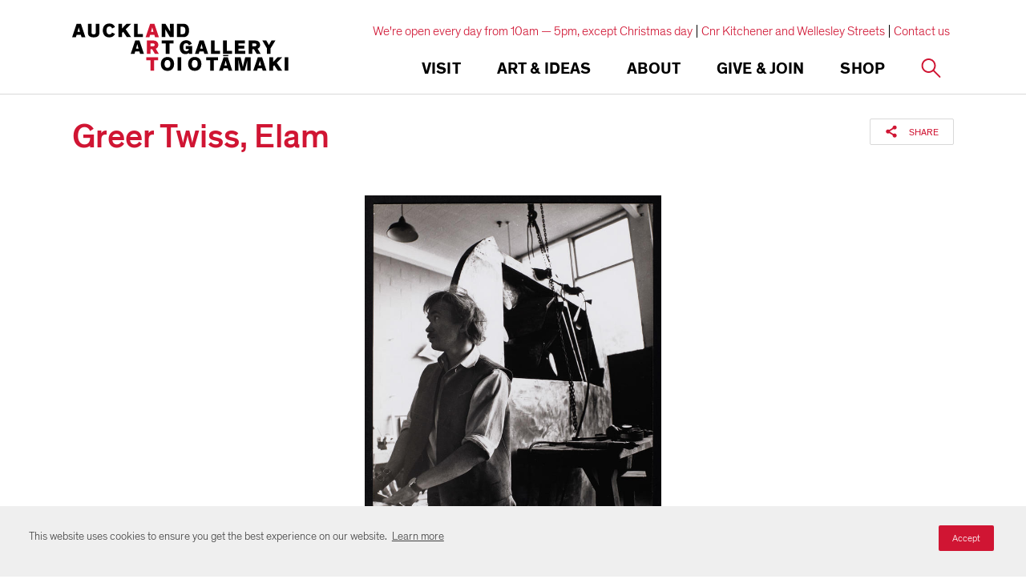

--- FILE ---
content_type: text/html; charset=utf-8
request_url: https://www.google.com/recaptcha/api2/anchor?ar=1&k=6Ldx4iAeAAAAAFEgcm095N58Fv30wW8etBf5MXfE&co=aHR0cHM6Ly93d3cuYXVja2xhbmRhcnRnYWxsZXJ5LmNvbTo0NDM.&hl=en&v=N67nZn4AqZkNcbeMu4prBgzg&size=invisible&anchor-ms=20000&execute-ms=30000&cb=h3m1wxqkmeue
body_size: 48661
content:
<!DOCTYPE HTML><html dir="ltr" lang="en"><head><meta http-equiv="Content-Type" content="text/html; charset=UTF-8">
<meta http-equiv="X-UA-Compatible" content="IE=edge">
<title>reCAPTCHA</title>
<style type="text/css">
/* cyrillic-ext */
@font-face {
  font-family: 'Roboto';
  font-style: normal;
  font-weight: 400;
  font-stretch: 100%;
  src: url(//fonts.gstatic.com/s/roboto/v48/KFO7CnqEu92Fr1ME7kSn66aGLdTylUAMa3GUBHMdazTgWw.woff2) format('woff2');
  unicode-range: U+0460-052F, U+1C80-1C8A, U+20B4, U+2DE0-2DFF, U+A640-A69F, U+FE2E-FE2F;
}
/* cyrillic */
@font-face {
  font-family: 'Roboto';
  font-style: normal;
  font-weight: 400;
  font-stretch: 100%;
  src: url(//fonts.gstatic.com/s/roboto/v48/KFO7CnqEu92Fr1ME7kSn66aGLdTylUAMa3iUBHMdazTgWw.woff2) format('woff2');
  unicode-range: U+0301, U+0400-045F, U+0490-0491, U+04B0-04B1, U+2116;
}
/* greek-ext */
@font-face {
  font-family: 'Roboto';
  font-style: normal;
  font-weight: 400;
  font-stretch: 100%;
  src: url(//fonts.gstatic.com/s/roboto/v48/KFO7CnqEu92Fr1ME7kSn66aGLdTylUAMa3CUBHMdazTgWw.woff2) format('woff2');
  unicode-range: U+1F00-1FFF;
}
/* greek */
@font-face {
  font-family: 'Roboto';
  font-style: normal;
  font-weight: 400;
  font-stretch: 100%;
  src: url(//fonts.gstatic.com/s/roboto/v48/KFO7CnqEu92Fr1ME7kSn66aGLdTylUAMa3-UBHMdazTgWw.woff2) format('woff2');
  unicode-range: U+0370-0377, U+037A-037F, U+0384-038A, U+038C, U+038E-03A1, U+03A3-03FF;
}
/* math */
@font-face {
  font-family: 'Roboto';
  font-style: normal;
  font-weight: 400;
  font-stretch: 100%;
  src: url(//fonts.gstatic.com/s/roboto/v48/KFO7CnqEu92Fr1ME7kSn66aGLdTylUAMawCUBHMdazTgWw.woff2) format('woff2');
  unicode-range: U+0302-0303, U+0305, U+0307-0308, U+0310, U+0312, U+0315, U+031A, U+0326-0327, U+032C, U+032F-0330, U+0332-0333, U+0338, U+033A, U+0346, U+034D, U+0391-03A1, U+03A3-03A9, U+03B1-03C9, U+03D1, U+03D5-03D6, U+03F0-03F1, U+03F4-03F5, U+2016-2017, U+2034-2038, U+203C, U+2040, U+2043, U+2047, U+2050, U+2057, U+205F, U+2070-2071, U+2074-208E, U+2090-209C, U+20D0-20DC, U+20E1, U+20E5-20EF, U+2100-2112, U+2114-2115, U+2117-2121, U+2123-214F, U+2190, U+2192, U+2194-21AE, U+21B0-21E5, U+21F1-21F2, U+21F4-2211, U+2213-2214, U+2216-22FF, U+2308-230B, U+2310, U+2319, U+231C-2321, U+2336-237A, U+237C, U+2395, U+239B-23B7, U+23D0, U+23DC-23E1, U+2474-2475, U+25AF, U+25B3, U+25B7, U+25BD, U+25C1, U+25CA, U+25CC, U+25FB, U+266D-266F, U+27C0-27FF, U+2900-2AFF, U+2B0E-2B11, U+2B30-2B4C, U+2BFE, U+3030, U+FF5B, U+FF5D, U+1D400-1D7FF, U+1EE00-1EEFF;
}
/* symbols */
@font-face {
  font-family: 'Roboto';
  font-style: normal;
  font-weight: 400;
  font-stretch: 100%;
  src: url(//fonts.gstatic.com/s/roboto/v48/KFO7CnqEu92Fr1ME7kSn66aGLdTylUAMaxKUBHMdazTgWw.woff2) format('woff2');
  unicode-range: U+0001-000C, U+000E-001F, U+007F-009F, U+20DD-20E0, U+20E2-20E4, U+2150-218F, U+2190, U+2192, U+2194-2199, U+21AF, U+21E6-21F0, U+21F3, U+2218-2219, U+2299, U+22C4-22C6, U+2300-243F, U+2440-244A, U+2460-24FF, U+25A0-27BF, U+2800-28FF, U+2921-2922, U+2981, U+29BF, U+29EB, U+2B00-2BFF, U+4DC0-4DFF, U+FFF9-FFFB, U+10140-1018E, U+10190-1019C, U+101A0, U+101D0-101FD, U+102E0-102FB, U+10E60-10E7E, U+1D2C0-1D2D3, U+1D2E0-1D37F, U+1F000-1F0FF, U+1F100-1F1AD, U+1F1E6-1F1FF, U+1F30D-1F30F, U+1F315, U+1F31C, U+1F31E, U+1F320-1F32C, U+1F336, U+1F378, U+1F37D, U+1F382, U+1F393-1F39F, U+1F3A7-1F3A8, U+1F3AC-1F3AF, U+1F3C2, U+1F3C4-1F3C6, U+1F3CA-1F3CE, U+1F3D4-1F3E0, U+1F3ED, U+1F3F1-1F3F3, U+1F3F5-1F3F7, U+1F408, U+1F415, U+1F41F, U+1F426, U+1F43F, U+1F441-1F442, U+1F444, U+1F446-1F449, U+1F44C-1F44E, U+1F453, U+1F46A, U+1F47D, U+1F4A3, U+1F4B0, U+1F4B3, U+1F4B9, U+1F4BB, U+1F4BF, U+1F4C8-1F4CB, U+1F4D6, U+1F4DA, U+1F4DF, U+1F4E3-1F4E6, U+1F4EA-1F4ED, U+1F4F7, U+1F4F9-1F4FB, U+1F4FD-1F4FE, U+1F503, U+1F507-1F50B, U+1F50D, U+1F512-1F513, U+1F53E-1F54A, U+1F54F-1F5FA, U+1F610, U+1F650-1F67F, U+1F687, U+1F68D, U+1F691, U+1F694, U+1F698, U+1F6AD, U+1F6B2, U+1F6B9-1F6BA, U+1F6BC, U+1F6C6-1F6CF, U+1F6D3-1F6D7, U+1F6E0-1F6EA, U+1F6F0-1F6F3, U+1F6F7-1F6FC, U+1F700-1F7FF, U+1F800-1F80B, U+1F810-1F847, U+1F850-1F859, U+1F860-1F887, U+1F890-1F8AD, U+1F8B0-1F8BB, U+1F8C0-1F8C1, U+1F900-1F90B, U+1F93B, U+1F946, U+1F984, U+1F996, U+1F9E9, U+1FA00-1FA6F, U+1FA70-1FA7C, U+1FA80-1FA89, U+1FA8F-1FAC6, U+1FACE-1FADC, U+1FADF-1FAE9, U+1FAF0-1FAF8, U+1FB00-1FBFF;
}
/* vietnamese */
@font-face {
  font-family: 'Roboto';
  font-style: normal;
  font-weight: 400;
  font-stretch: 100%;
  src: url(//fonts.gstatic.com/s/roboto/v48/KFO7CnqEu92Fr1ME7kSn66aGLdTylUAMa3OUBHMdazTgWw.woff2) format('woff2');
  unicode-range: U+0102-0103, U+0110-0111, U+0128-0129, U+0168-0169, U+01A0-01A1, U+01AF-01B0, U+0300-0301, U+0303-0304, U+0308-0309, U+0323, U+0329, U+1EA0-1EF9, U+20AB;
}
/* latin-ext */
@font-face {
  font-family: 'Roboto';
  font-style: normal;
  font-weight: 400;
  font-stretch: 100%;
  src: url(//fonts.gstatic.com/s/roboto/v48/KFO7CnqEu92Fr1ME7kSn66aGLdTylUAMa3KUBHMdazTgWw.woff2) format('woff2');
  unicode-range: U+0100-02BA, U+02BD-02C5, U+02C7-02CC, U+02CE-02D7, U+02DD-02FF, U+0304, U+0308, U+0329, U+1D00-1DBF, U+1E00-1E9F, U+1EF2-1EFF, U+2020, U+20A0-20AB, U+20AD-20C0, U+2113, U+2C60-2C7F, U+A720-A7FF;
}
/* latin */
@font-face {
  font-family: 'Roboto';
  font-style: normal;
  font-weight: 400;
  font-stretch: 100%;
  src: url(//fonts.gstatic.com/s/roboto/v48/KFO7CnqEu92Fr1ME7kSn66aGLdTylUAMa3yUBHMdazQ.woff2) format('woff2');
  unicode-range: U+0000-00FF, U+0131, U+0152-0153, U+02BB-02BC, U+02C6, U+02DA, U+02DC, U+0304, U+0308, U+0329, U+2000-206F, U+20AC, U+2122, U+2191, U+2193, U+2212, U+2215, U+FEFF, U+FFFD;
}
/* cyrillic-ext */
@font-face {
  font-family: 'Roboto';
  font-style: normal;
  font-weight: 500;
  font-stretch: 100%;
  src: url(//fonts.gstatic.com/s/roboto/v48/KFO7CnqEu92Fr1ME7kSn66aGLdTylUAMa3GUBHMdazTgWw.woff2) format('woff2');
  unicode-range: U+0460-052F, U+1C80-1C8A, U+20B4, U+2DE0-2DFF, U+A640-A69F, U+FE2E-FE2F;
}
/* cyrillic */
@font-face {
  font-family: 'Roboto';
  font-style: normal;
  font-weight: 500;
  font-stretch: 100%;
  src: url(//fonts.gstatic.com/s/roboto/v48/KFO7CnqEu92Fr1ME7kSn66aGLdTylUAMa3iUBHMdazTgWw.woff2) format('woff2');
  unicode-range: U+0301, U+0400-045F, U+0490-0491, U+04B0-04B1, U+2116;
}
/* greek-ext */
@font-face {
  font-family: 'Roboto';
  font-style: normal;
  font-weight: 500;
  font-stretch: 100%;
  src: url(//fonts.gstatic.com/s/roboto/v48/KFO7CnqEu92Fr1ME7kSn66aGLdTylUAMa3CUBHMdazTgWw.woff2) format('woff2');
  unicode-range: U+1F00-1FFF;
}
/* greek */
@font-face {
  font-family: 'Roboto';
  font-style: normal;
  font-weight: 500;
  font-stretch: 100%;
  src: url(//fonts.gstatic.com/s/roboto/v48/KFO7CnqEu92Fr1ME7kSn66aGLdTylUAMa3-UBHMdazTgWw.woff2) format('woff2');
  unicode-range: U+0370-0377, U+037A-037F, U+0384-038A, U+038C, U+038E-03A1, U+03A3-03FF;
}
/* math */
@font-face {
  font-family: 'Roboto';
  font-style: normal;
  font-weight: 500;
  font-stretch: 100%;
  src: url(//fonts.gstatic.com/s/roboto/v48/KFO7CnqEu92Fr1ME7kSn66aGLdTylUAMawCUBHMdazTgWw.woff2) format('woff2');
  unicode-range: U+0302-0303, U+0305, U+0307-0308, U+0310, U+0312, U+0315, U+031A, U+0326-0327, U+032C, U+032F-0330, U+0332-0333, U+0338, U+033A, U+0346, U+034D, U+0391-03A1, U+03A3-03A9, U+03B1-03C9, U+03D1, U+03D5-03D6, U+03F0-03F1, U+03F4-03F5, U+2016-2017, U+2034-2038, U+203C, U+2040, U+2043, U+2047, U+2050, U+2057, U+205F, U+2070-2071, U+2074-208E, U+2090-209C, U+20D0-20DC, U+20E1, U+20E5-20EF, U+2100-2112, U+2114-2115, U+2117-2121, U+2123-214F, U+2190, U+2192, U+2194-21AE, U+21B0-21E5, U+21F1-21F2, U+21F4-2211, U+2213-2214, U+2216-22FF, U+2308-230B, U+2310, U+2319, U+231C-2321, U+2336-237A, U+237C, U+2395, U+239B-23B7, U+23D0, U+23DC-23E1, U+2474-2475, U+25AF, U+25B3, U+25B7, U+25BD, U+25C1, U+25CA, U+25CC, U+25FB, U+266D-266F, U+27C0-27FF, U+2900-2AFF, U+2B0E-2B11, U+2B30-2B4C, U+2BFE, U+3030, U+FF5B, U+FF5D, U+1D400-1D7FF, U+1EE00-1EEFF;
}
/* symbols */
@font-face {
  font-family: 'Roboto';
  font-style: normal;
  font-weight: 500;
  font-stretch: 100%;
  src: url(//fonts.gstatic.com/s/roboto/v48/KFO7CnqEu92Fr1ME7kSn66aGLdTylUAMaxKUBHMdazTgWw.woff2) format('woff2');
  unicode-range: U+0001-000C, U+000E-001F, U+007F-009F, U+20DD-20E0, U+20E2-20E4, U+2150-218F, U+2190, U+2192, U+2194-2199, U+21AF, U+21E6-21F0, U+21F3, U+2218-2219, U+2299, U+22C4-22C6, U+2300-243F, U+2440-244A, U+2460-24FF, U+25A0-27BF, U+2800-28FF, U+2921-2922, U+2981, U+29BF, U+29EB, U+2B00-2BFF, U+4DC0-4DFF, U+FFF9-FFFB, U+10140-1018E, U+10190-1019C, U+101A0, U+101D0-101FD, U+102E0-102FB, U+10E60-10E7E, U+1D2C0-1D2D3, U+1D2E0-1D37F, U+1F000-1F0FF, U+1F100-1F1AD, U+1F1E6-1F1FF, U+1F30D-1F30F, U+1F315, U+1F31C, U+1F31E, U+1F320-1F32C, U+1F336, U+1F378, U+1F37D, U+1F382, U+1F393-1F39F, U+1F3A7-1F3A8, U+1F3AC-1F3AF, U+1F3C2, U+1F3C4-1F3C6, U+1F3CA-1F3CE, U+1F3D4-1F3E0, U+1F3ED, U+1F3F1-1F3F3, U+1F3F5-1F3F7, U+1F408, U+1F415, U+1F41F, U+1F426, U+1F43F, U+1F441-1F442, U+1F444, U+1F446-1F449, U+1F44C-1F44E, U+1F453, U+1F46A, U+1F47D, U+1F4A3, U+1F4B0, U+1F4B3, U+1F4B9, U+1F4BB, U+1F4BF, U+1F4C8-1F4CB, U+1F4D6, U+1F4DA, U+1F4DF, U+1F4E3-1F4E6, U+1F4EA-1F4ED, U+1F4F7, U+1F4F9-1F4FB, U+1F4FD-1F4FE, U+1F503, U+1F507-1F50B, U+1F50D, U+1F512-1F513, U+1F53E-1F54A, U+1F54F-1F5FA, U+1F610, U+1F650-1F67F, U+1F687, U+1F68D, U+1F691, U+1F694, U+1F698, U+1F6AD, U+1F6B2, U+1F6B9-1F6BA, U+1F6BC, U+1F6C6-1F6CF, U+1F6D3-1F6D7, U+1F6E0-1F6EA, U+1F6F0-1F6F3, U+1F6F7-1F6FC, U+1F700-1F7FF, U+1F800-1F80B, U+1F810-1F847, U+1F850-1F859, U+1F860-1F887, U+1F890-1F8AD, U+1F8B0-1F8BB, U+1F8C0-1F8C1, U+1F900-1F90B, U+1F93B, U+1F946, U+1F984, U+1F996, U+1F9E9, U+1FA00-1FA6F, U+1FA70-1FA7C, U+1FA80-1FA89, U+1FA8F-1FAC6, U+1FACE-1FADC, U+1FADF-1FAE9, U+1FAF0-1FAF8, U+1FB00-1FBFF;
}
/* vietnamese */
@font-face {
  font-family: 'Roboto';
  font-style: normal;
  font-weight: 500;
  font-stretch: 100%;
  src: url(//fonts.gstatic.com/s/roboto/v48/KFO7CnqEu92Fr1ME7kSn66aGLdTylUAMa3OUBHMdazTgWw.woff2) format('woff2');
  unicode-range: U+0102-0103, U+0110-0111, U+0128-0129, U+0168-0169, U+01A0-01A1, U+01AF-01B0, U+0300-0301, U+0303-0304, U+0308-0309, U+0323, U+0329, U+1EA0-1EF9, U+20AB;
}
/* latin-ext */
@font-face {
  font-family: 'Roboto';
  font-style: normal;
  font-weight: 500;
  font-stretch: 100%;
  src: url(//fonts.gstatic.com/s/roboto/v48/KFO7CnqEu92Fr1ME7kSn66aGLdTylUAMa3KUBHMdazTgWw.woff2) format('woff2');
  unicode-range: U+0100-02BA, U+02BD-02C5, U+02C7-02CC, U+02CE-02D7, U+02DD-02FF, U+0304, U+0308, U+0329, U+1D00-1DBF, U+1E00-1E9F, U+1EF2-1EFF, U+2020, U+20A0-20AB, U+20AD-20C0, U+2113, U+2C60-2C7F, U+A720-A7FF;
}
/* latin */
@font-face {
  font-family: 'Roboto';
  font-style: normal;
  font-weight: 500;
  font-stretch: 100%;
  src: url(//fonts.gstatic.com/s/roboto/v48/KFO7CnqEu92Fr1ME7kSn66aGLdTylUAMa3yUBHMdazQ.woff2) format('woff2');
  unicode-range: U+0000-00FF, U+0131, U+0152-0153, U+02BB-02BC, U+02C6, U+02DA, U+02DC, U+0304, U+0308, U+0329, U+2000-206F, U+20AC, U+2122, U+2191, U+2193, U+2212, U+2215, U+FEFF, U+FFFD;
}
/* cyrillic-ext */
@font-face {
  font-family: 'Roboto';
  font-style: normal;
  font-weight: 900;
  font-stretch: 100%;
  src: url(//fonts.gstatic.com/s/roboto/v48/KFO7CnqEu92Fr1ME7kSn66aGLdTylUAMa3GUBHMdazTgWw.woff2) format('woff2');
  unicode-range: U+0460-052F, U+1C80-1C8A, U+20B4, U+2DE0-2DFF, U+A640-A69F, U+FE2E-FE2F;
}
/* cyrillic */
@font-face {
  font-family: 'Roboto';
  font-style: normal;
  font-weight: 900;
  font-stretch: 100%;
  src: url(//fonts.gstatic.com/s/roboto/v48/KFO7CnqEu92Fr1ME7kSn66aGLdTylUAMa3iUBHMdazTgWw.woff2) format('woff2');
  unicode-range: U+0301, U+0400-045F, U+0490-0491, U+04B0-04B1, U+2116;
}
/* greek-ext */
@font-face {
  font-family: 'Roboto';
  font-style: normal;
  font-weight: 900;
  font-stretch: 100%;
  src: url(//fonts.gstatic.com/s/roboto/v48/KFO7CnqEu92Fr1ME7kSn66aGLdTylUAMa3CUBHMdazTgWw.woff2) format('woff2');
  unicode-range: U+1F00-1FFF;
}
/* greek */
@font-face {
  font-family: 'Roboto';
  font-style: normal;
  font-weight: 900;
  font-stretch: 100%;
  src: url(//fonts.gstatic.com/s/roboto/v48/KFO7CnqEu92Fr1ME7kSn66aGLdTylUAMa3-UBHMdazTgWw.woff2) format('woff2');
  unicode-range: U+0370-0377, U+037A-037F, U+0384-038A, U+038C, U+038E-03A1, U+03A3-03FF;
}
/* math */
@font-face {
  font-family: 'Roboto';
  font-style: normal;
  font-weight: 900;
  font-stretch: 100%;
  src: url(//fonts.gstatic.com/s/roboto/v48/KFO7CnqEu92Fr1ME7kSn66aGLdTylUAMawCUBHMdazTgWw.woff2) format('woff2');
  unicode-range: U+0302-0303, U+0305, U+0307-0308, U+0310, U+0312, U+0315, U+031A, U+0326-0327, U+032C, U+032F-0330, U+0332-0333, U+0338, U+033A, U+0346, U+034D, U+0391-03A1, U+03A3-03A9, U+03B1-03C9, U+03D1, U+03D5-03D6, U+03F0-03F1, U+03F4-03F5, U+2016-2017, U+2034-2038, U+203C, U+2040, U+2043, U+2047, U+2050, U+2057, U+205F, U+2070-2071, U+2074-208E, U+2090-209C, U+20D0-20DC, U+20E1, U+20E5-20EF, U+2100-2112, U+2114-2115, U+2117-2121, U+2123-214F, U+2190, U+2192, U+2194-21AE, U+21B0-21E5, U+21F1-21F2, U+21F4-2211, U+2213-2214, U+2216-22FF, U+2308-230B, U+2310, U+2319, U+231C-2321, U+2336-237A, U+237C, U+2395, U+239B-23B7, U+23D0, U+23DC-23E1, U+2474-2475, U+25AF, U+25B3, U+25B7, U+25BD, U+25C1, U+25CA, U+25CC, U+25FB, U+266D-266F, U+27C0-27FF, U+2900-2AFF, U+2B0E-2B11, U+2B30-2B4C, U+2BFE, U+3030, U+FF5B, U+FF5D, U+1D400-1D7FF, U+1EE00-1EEFF;
}
/* symbols */
@font-face {
  font-family: 'Roboto';
  font-style: normal;
  font-weight: 900;
  font-stretch: 100%;
  src: url(//fonts.gstatic.com/s/roboto/v48/KFO7CnqEu92Fr1ME7kSn66aGLdTylUAMaxKUBHMdazTgWw.woff2) format('woff2');
  unicode-range: U+0001-000C, U+000E-001F, U+007F-009F, U+20DD-20E0, U+20E2-20E4, U+2150-218F, U+2190, U+2192, U+2194-2199, U+21AF, U+21E6-21F0, U+21F3, U+2218-2219, U+2299, U+22C4-22C6, U+2300-243F, U+2440-244A, U+2460-24FF, U+25A0-27BF, U+2800-28FF, U+2921-2922, U+2981, U+29BF, U+29EB, U+2B00-2BFF, U+4DC0-4DFF, U+FFF9-FFFB, U+10140-1018E, U+10190-1019C, U+101A0, U+101D0-101FD, U+102E0-102FB, U+10E60-10E7E, U+1D2C0-1D2D3, U+1D2E0-1D37F, U+1F000-1F0FF, U+1F100-1F1AD, U+1F1E6-1F1FF, U+1F30D-1F30F, U+1F315, U+1F31C, U+1F31E, U+1F320-1F32C, U+1F336, U+1F378, U+1F37D, U+1F382, U+1F393-1F39F, U+1F3A7-1F3A8, U+1F3AC-1F3AF, U+1F3C2, U+1F3C4-1F3C6, U+1F3CA-1F3CE, U+1F3D4-1F3E0, U+1F3ED, U+1F3F1-1F3F3, U+1F3F5-1F3F7, U+1F408, U+1F415, U+1F41F, U+1F426, U+1F43F, U+1F441-1F442, U+1F444, U+1F446-1F449, U+1F44C-1F44E, U+1F453, U+1F46A, U+1F47D, U+1F4A3, U+1F4B0, U+1F4B3, U+1F4B9, U+1F4BB, U+1F4BF, U+1F4C8-1F4CB, U+1F4D6, U+1F4DA, U+1F4DF, U+1F4E3-1F4E6, U+1F4EA-1F4ED, U+1F4F7, U+1F4F9-1F4FB, U+1F4FD-1F4FE, U+1F503, U+1F507-1F50B, U+1F50D, U+1F512-1F513, U+1F53E-1F54A, U+1F54F-1F5FA, U+1F610, U+1F650-1F67F, U+1F687, U+1F68D, U+1F691, U+1F694, U+1F698, U+1F6AD, U+1F6B2, U+1F6B9-1F6BA, U+1F6BC, U+1F6C6-1F6CF, U+1F6D3-1F6D7, U+1F6E0-1F6EA, U+1F6F0-1F6F3, U+1F6F7-1F6FC, U+1F700-1F7FF, U+1F800-1F80B, U+1F810-1F847, U+1F850-1F859, U+1F860-1F887, U+1F890-1F8AD, U+1F8B0-1F8BB, U+1F8C0-1F8C1, U+1F900-1F90B, U+1F93B, U+1F946, U+1F984, U+1F996, U+1F9E9, U+1FA00-1FA6F, U+1FA70-1FA7C, U+1FA80-1FA89, U+1FA8F-1FAC6, U+1FACE-1FADC, U+1FADF-1FAE9, U+1FAF0-1FAF8, U+1FB00-1FBFF;
}
/* vietnamese */
@font-face {
  font-family: 'Roboto';
  font-style: normal;
  font-weight: 900;
  font-stretch: 100%;
  src: url(//fonts.gstatic.com/s/roboto/v48/KFO7CnqEu92Fr1ME7kSn66aGLdTylUAMa3OUBHMdazTgWw.woff2) format('woff2');
  unicode-range: U+0102-0103, U+0110-0111, U+0128-0129, U+0168-0169, U+01A0-01A1, U+01AF-01B0, U+0300-0301, U+0303-0304, U+0308-0309, U+0323, U+0329, U+1EA0-1EF9, U+20AB;
}
/* latin-ext */
@font-face {
  font-family: 'Roboto';
  font-style: normal;
  font-weight: 900;
  font-stretch: 100%;
  src: url(//fonts.gstatic.com/s/roboto/v48/KFO7CnqEu92Fr1ME7kSn66aGLdTylUAMa3KUBHMdazTgWw.woff2) format('woff2');
  unicode-range: U+0100-02BA, U+02BD-02C5, U+02C7-02CC, U+02CE-02D7, U+02DD-02FF, U+0304, U+0308, U+0329, U+1D00-1DBF, U+1E00-1E9F, U+1EF2-1EFF, U+2020, U+20A0-20AB, U+20AD-20C0, U+2113, U+2C60-2C7F, U+A720-A7FF;
}
/* latin */
@font-face {
  font-family: 'Roboto';
  font-style: normal;
  font-weight: 900;
  font-stretch: 100%;
  src: url(//fonts.gstatic.com/s/roboto/v48/KFO7CnqEu92Fr1ME7kSn66aGLdTylUAMa3yUBHMdazQ.woff2) format('woff2');
  unicode-range: U+0000-00FF, U+0131, U+0152-0153, U+02BB-02BC, U+02C6, U+02DA, U+02DC, U+0304, U+0308, U+0329, U+2000-206F, U+20AC, U+2122, U+2191, U+2193, U+2212, U+2215, U+FEFF, U+FFFD;
}

</style>
<link rel="stylesheet" type="text/css" href="https://www.gstatic.com/recaptcha/releases/N67nZn4AqZkNcbeMu4prBgzg/styles__ltr.css">
<script nonce="1h9rrX0Yao4mDsPBFaisqA" type="text/javascript">window['__recaptcha_api'] = 'https://www.google.com/recaptcha/api2/';</script>
<script type="text/javascript" src="https://www.gstatic.com/recaptcha/releases/N67nZn4AqZkNcbeMu4prBgzg/recaptcha__en.js" nonce="1h9rrX0Yao4mDsPBFaisqA">
      
    </script></head>
<body><div id="rc-anchor-alert" class="rc-anchor-alert"></div>
<input type="hidden" id="recaptcha-token" value="[base64]">
<script type="text/javascript" nonce="1h9rrX0Yao4mDsPBFaisqA">
      recaptcha.anchor.Main.init("[\x22ainput\x22,[\x22bgdata\x22,\x22\x22,\[base64]/[base64]/[base64]/bmV3IHJbeF0oY1swXSk6RT09Mj9uZXcgclt4XShjWzBdLGNbMV0pOkU9PTM/bmV3IHJbeF0oY1swXSxjWzFdLGNbMl0pOkU9PTQ/[base64]/[base64]/[base64]/[base64]/[base64]/[base64]/[base64]/[base64]\x22,\[base64]\\u003d\\u003d\x22,\[base64]/CkMOrZcO8ZDTCssKmwrYPw6Riw6dbw65Pw5QkwqREw4QtHExHw6kuP3UaViHCsWo6w7HDicK3w6nCtsKARMOhMsOuw6NvwpZ9e0/CmSYbAmQfwobDnjEDw6zDrsKjw7w+eiFFwp7ClMK9Un/CoMKeGcK3IB7DsmcyNS7DjcO/UV9wacKzLGPDkMKRNMKDRDfDrGYww5fDmcOrE8Onwo7DhC/[base64]/[base64]/ZQzCssKJRMOxw5EFTm91ETzCusK/w5LDpMKuwrDDrWhULnNrdT7Ch8OKRcONbMKKw5XDucO9wptpWMOSV8Kow4jClcOpw5DCtCo/FMKkMUw5EMK/[base64]/wq7DgMOEasKRw51TN3Y8wq9Aw5rCh8OOwqPCnjjClMOiPwHDpMOVw5DDhHIjw75lwq1Af8K9w6YmwqLCiT8xbwllwojDvxjCmCEqwrQWworDl8OGM8KrwqUnw6loUMKrwr5ewpFyw4/Du2bCp8K4wo1yPh5Dw7w4NzPDhXzDsnlZNQ1Gw5tNO0QFwpYfDsKhbMOJwovCr3DDlcKwwrXDgMKIwp5yfiHCin9zw60uHMOfw4HCnnh7GUzCmcKlZcOlKBMNw5vCs0rDvWhBwrlhw5/Cm8OfFA52Ow1YYsOffcKQeMKZw4vCuMOlwo09wp8hSVbCosOJPzQ2wpbDsMKUagkpWcKQHnDCr1ItwqoiEMOmw6xJwp1kIT5FOx8gw4gtI8KPw5jDkDg3XGPCh8KCbHjCvsO2w7V2JjJJJ0nDgULDtcKUw6XDr8KxDcOpw6wuw7/CicK/OsOUbMOCWkRIw5tUKsOLwpI2w4fCrnPCgcKfJMKVwp3DgH/Dvk3DvcKaelAWwrcEXnnCsnLChA/CvsKAADMwwrHDoRDCq8Kdw6jChsOKJQJSUMOtw4rDnDnCsMKzcmxyw7lZwojChVzDsFhEC8O4w4fChcOhIU3ChcKdXTzCscO8SmLCjMOERFvCsV4wFMKRYMOLwpHCoMKpwrbCkn/Ds8Kpwo11W8OTwrRYwpLCvEDCmy7Dq8KAHSXCngrCpsOiBnTDgsOGw7HCnH1MCMOmXiTDrMK0a8O4VsKQw708wrF+woPCkcKXwrnCpcK/wqwZwrnCu8OdwprDr0TDmldEEwx0RQxBw7JiL8ONwrFcwo3DrUIjJlrCq2Amw5UXwrNnw4LDphrCrFkjw4TCqEsywqTDnQzDrEdswoFjw4kgw4MCYF/[base64]/[base64]/VgrDj8K9wqXDvhTCkxTDs8OGXnvCgsOFa0DDrMKbw6k/woTCnA14wqHCq3jDhj/DscO8w5fDpU8aw4HDi8KdwqPDnFXCsMKJw6bDjMKGKMK0YD4rEMKYXWJDbW89w50iw4rDpjnDgCHDnMOzSA/DhRDDisOmUsKjwpLDpMO4w6wPw4zDuW3CrCYfFGIDw5HClh/DrMOBw67CqsKuXMOxw74cFClCw58OOEN+KDt/[base64]/[base64]/CpRHDhhXCkT9mScKeASZ4w5tYwp/CvsK2w4jDqsKhFw1bw63Dphh9w7kzbDRzfT7DmD7Cl33CsMOIwrQZw5vDnMOFw41AACQ/VcO6wq7DjCbDq0PCkMOaPMKAwrLCrmfCt8KdPsKTw6QyMQc5OcKawrZiDRfCr8O5McKgw4LDokBjWTzCiDUzwr5mwrbDrlnDmAZEwr/DicK1w5s7wp3CvGw5EsO/[base64]/Cq8KsLsKDZUfDvFHDrcOiVw4Iw7hzwrLCiQ/[base64]/CtcKjw6TDvTLChMKXD0IKw5kfEMObwrMKdwjCohbCiwsawqvDhnvDtXDClsKoesO6wodFwpTCk1/[base64]/CpcKNK0rCthlDw4fDgcKQwpLDnMKSwrErw7IGwprDosKRw5rDocK2WcKOYm/CjMK7B8KkQ3XDgsK9EAPCl8OEQFrCp8KoZ8O/O8Okwro/w5xIwpNqwo/DoRvCh8OtB8Ovw5HDugTCmjRgCgvChwERblHDgTnCilDDuTnDhsKlw4VEw7TCpcKLwo4Pw4wFXCkNwq4DScOvTMOjZMKFwq1fwrZOw5zCq0zDiMKMFsO9w6nDv8Ozwrs6X27Cs2HChMO+wqXDpAofbQR+wo5tUcKYw5V8XMOSwoxmwpp3fcOzPxVCwr/[base64]/DsDh4a8K/[base64]/CnsKmw7R9wr5ow4XDisK7ZsKiwrPCn2jChsK3dxfDv8O6wroRFhzCrMKCAsOmGcKVw5vCgMK9fD/CuFDDvMKvw6olwrJLw7Fncms8IhVUwqXCjTjDnhZ/ChJiw5ILUSA6E8OBYH8Tw4YPFgYkwogvecK5U8KKchXDuX3Ds8KNw43CqmXCkcK2YCQkAzrDjMKbw63CscKDacOse8OZw5PCqFrDosK/AkjCg8KTAcO2wofDn8OSW1/DhCrDvibDucOmUcOSSsOUQsKuwqcOE8OPwoPCk8O/VwvCoSgHwovDiksHwqZUw5DDr8Kww6oqCcOOwpfDhB3DilPCh8KVDnNaXcOzwoPCqMKQE0h4w5LCocK4wrdJGcO2w4vDvXZUwq/DkTMbw6rCih4hw65OWcOhw6osw6JqUcOpZmbCvSBueMKYwrTClMOPw6/CjMOdw5huUBvCm8OLwqvCszlIXMO2w657CcOlwoFXCsO7w7/DgjJOw6hDwq3CpwFpf8OSwrPDh8O0C8KowoXDssKCT8OswrbCvwtPR0MpfA/Cr8OVw4dkOMO6IBF6w4fDtWjDky3DpVMlQcKGw4szc8KvwpMVw5HDrcOvGULDusK+V2rCv3HCvcOqJcOvw4rCgwQJwqTCgcKtw7/DvcK2wqPCgmIHGsOYAFtuw5TCjMOmw7vDpcOmwpzCq8KQwoM9w71LacKzwqfChzcvBVcAw6tjU8Kiw4fDkcKNw44gw6DCrcOCK8KTwq3CrcO0V2DDocKIwrglw4M3w5FpV00LwrVPYXE0CMK1dG/[base64]/CmcKdwp9Tw7nDvznCoB7CoiXCvsKRw7fCuMKjw6Iowq04eDNBTAlIw5LDjRzDpQrCj3nCjsKvNH1pXEh4wp0SwqpLDMKJw5lme1/[base64]/Dm0U/[base64]/F8OZwrA8aynDscO/w7fDv8KnwrZcw4DCh2oabsKbw71kdRfDjsKkbcOWw6HDjMOuSsOxQ8Klw7NUU2QZwq3DjDlVecOrw7/DrQMSL8Otwpdkwp9dCy4yw6xQIGY8wptHwr4xaxpPwrDDrMOxwp4Pw7twMgHDpMO/Jw3DssKlB8OxwrjDnBohXcO9wq1kwqYEwpU3w4xBdxLCjhzDpcOoecKCw7tNcMKMwq/Dk8Oowo4Ew708aD5JwqvDsMO6WzZTY1XCtMOlw6onw4I9W3xZw4/[base64]/DhA7DkGVFCMOuC1TDsSA0w4Fwwp9iwoXDs28YwoJewqDDisKmw69+wqjCt8KZEw9wA8K0VcKdHMKSwrnCmU/CpQrDhyUPwpnCnUvDhGMcSMKXw5zCscK6wqTCu8OXw5rCscO9ccOawrPDiFLDoi/[base64]/Zmshw55PWcKBwrPCpD9/fsKlEsKHC2fCicOWwr9uw4PDoHzDv8KEwqlFWS4dwpLDicK6wrwzw45pPcOMFTpsw5/DpMKRPHLDoy3CuTBkTMOPw5BZHcO6AGd5w47DpzZpSMKVcsOHwqXDn8KWEsK0wp/DqUnCu8O1JWEcVyo7VDLDkgXDq8KYPMOOAcORZGPDq0QGdRE3OsOfw68qw5DDrxMTLFRhM8O/wr9AXUVcSzBMw7JVwq4DKXRVLsKbw59Zw6cxHGNcEQ58fTHCm8OuG1QlworCqMKICcKOF1TDmx7DtxoAaSfDqsKaQMK9e8OawpvDv2vDpjZcw7LDmSvCj8K/wo4eW8Opwqx8wqsbw6LDi8K+wrXCkMKJB8OhblZUJ8KcJyQEZMKgw6XDlCrDicO4wr7CicOiCzTCrzIHesOnFw3CtMOhesOlRX/CksOEcMO0J8K0wpbDjARSw5wUwpfDvsKkwos3SCrDnsOVwq0USEtMw5s2FcOqHlfDgsO/UgE9w4/Cvg8hGsODJ1nCl8OQwpbCnxHCkmLClsORw4bCo3IlQ8KVHEDCkjfDvMO1w5krwofDjMOYw6s6LHvDkwMBwpEcGMObWXltccOpwqcQZcOWwrjDmMOePwPCjMKbw63DpT3Di8KwworChcKMwq9pwq1WWm5yw4DCnA5tTsK2w4/Ch8KRfMO1wonDr8KrwoxQa1JgMMO7OsKAw59DJ8OUG8O0C8O2w7/CqXfCrknDjcKtwpzCo8KZw7NcZcOpwo7DiFEvAyjCtTUbw7krwqE2wpvCkHrCtcOaw5/[base64]/CqMKmwoMjMwDCuE5SesOrX8K1bcKHPsO1WMO7w7VoNSHDsMKHScOeRgtpFsKfw78wwrnChsKpwqUcwo/Ds8Khw5/[base64]/Cg8KKesKUwqTCpnDDpn0KF8KGI0bCssKowrYwwq3Dk2/[base64]/CtcK9ecKDGT/Dg1ViUmDCqcKlCEHDgEnDv8K/wqbDqcOqw7RPSSXCrHzCsFg6wrJmScKPDsKIC0bDusKTwphAwoY4ckfChxPCpcOmPw9tAyAALwPCoMKew5N6w77CisOOwqAIL3oILR8IZMOCDcOBw5pGRMKOw7s0wqdQw7rDuTTCoCTCn8KjQ2gDw4nCtDAIw5/DhcK9w4EQw7RGN8KuwqV2OcKYw7gCw63DicOVXsKmw4jDkMORecKeC8K+cMOoNQzClQTDgiIVw7zCthFfD2TDv8KWLMO2w652wrAbVsOmwqHDrsKgOTnCojVZw7vDqSvDsgsywox0w4TClncCXgYew7XDiV5Dwr7DpMKgw4AiwroCw6jCv8KJbW4VEwrDiV8MW8O/[base64]/w57CoGvDoHTDo3QlSMKydnbCiUxNW8KjCsOmBcOqw7vDuMKadksaw6TCi8OSw4wlXQxXVDfCqCdnw77CicKCXWbCkyFuFxrDl3nDrMKmEylMNlzDlm9+w5hYwp/DgMOlwqfDuj7DicKYEsOfw5jDjgAtwp/Ck2zDgXBjUHHDnTBrwpU0NcObw4YCw7tSwrYLw5oZw61YT8O+w6oIw7TCpCM1THXCncKIYcKlOMOvw74HIsOIbDPDpXUzwrfCjBvDk11/[base64]/[base64]/CtGbDr8OIRcKkw7wbdSQYw74/WUsxdsOeCHQ7wrnDgxZPwopzV8KlOQIEL8O3wqbDisOEwovCncKPN8O3w40fZcK1wozDi8OLwr7CghsxXkfDi0cLwrfCq0/DkSARwrQmHcOhwp/DtMKdwpXCqcOyVnTDrgViw5TDv8ONdsOJw4lLw5zDuW/DuzHDnXHChGVvc8O8FVjDrTEyw6fDhCNhw6xuw5ttFBrDs8KrB8OGX8OcC8OTecOUd8OYB3NiHMKTCMKyR0YTw7DCpiPDlUTCnhrDlmvDk0A7w4smA8KPRkUJw4LDuyRyV2HCsEZvwo3DkDDCkcKzw6TDuBsGw5PCkV0dwp/CgcK2wrLDhcKoKTfCr8KUNngrwqYrwodrwo/[base64]/CsMKeD14rwojDgMK0LB0xJcOtwr/CgDDDjcOlVkwjwrbDuMKNZsOkUWzCocOBw4fDsMKiw7TDuU5Sw7c8dA9Pw5lhSkwoO0XDhcONBzPCsQ3CpxHDicOjKHnCncKuHB3CtlbCh1R2LMKQwq/CmEjDmVo8W27Dl37Dk8KgwqwmIm45dsOncsKiwqPCn8KQCCLDhADDmcOOO8O4wpzDlsKFVHLDkmLDowJ8woTCgcOxFMOtQxI7WCTCs8O9McOQEMOEC1HChcOKMMOsTWzDvB/[base64]/CmTUbc8KMwrHDpMKGw6/CpMKMV8Khw73Di8K9E8OAwr3DrsK7wrvDnVs/[base64]/CtMKFe2Mjwrlmw6fCusKGw5nCqsOeRcK0wrFfQAzCmcOlV8O/PsOvZsOLw7zCuzfDlcOGw6HCr1E5BXNYwqBVSSHDkcKwMXM2KFFAw4Jhw5zCqcKsIh/Cl8OXAkTDocKFw4bCmQvDt8KFdsKUKsOqwpROwo51w7DDtSHCmX7CqsKLwqZAXnZUNsKuwoPDuH7DgsKoJBnDpWB0wrbCp8ObwpQ0w6bCpsORwovDiA7DrlgRfVjChTANDsK1UsOxwrk4W8KUbsOLPV84w6PChsKjZhXCn8KBwpt7UHTDssODw4FkwoAdBMO9OMK/TiHCslVEE8KPw7jDqQ5gcsK6GcOkw6YUH8OIw7oECWsNwp4YJUvDpsO3w6FHQyjDlmJPJg3CuTEDUcOXwo7CvlIww4XDg8KHw7IlIMK1w4/CvcOBLsOrw5nDvTnDmhE5LsKkwrs5w6R4NMKywqIKY8KIw6TDgHdREynDqSVKTnZpw6LCvnHCgsKow4PDtHdPE8OcbQzCoEbDjRTDrVnDogvDr8KHw7PDgiYpwpAfKMOnw6rDvDHCiMKdacO8w4fCpCJmWRHDlsOHwo/CgBcoOA3Dr8KTesOjw6svworCucOwe1nDlD3DnCHCjcKKwpDDg2pnbMOCHMOuIcKrw5R3wrnCjwrDr8OPwoslI8KBRcKHccK1b8K8w4J+wrB3wrJLd8K/wqvDj8Kawopbw7XDhcOTw599wqsqwrN+w4TDqndow7pBw4HDhMOMw4bCiTjDsBjCqQLDn0LDgcKVwovCi8KpwrpGfiUYKWRWYEzCsxjDj8O8w43Dj8KkTsOww5ZoMWbCo09xFDzDuwoRUMOZMsKrfwTCk2LDlhHCv27DiT/Cr8OITVZMw73DssOXHGTCjcKnbMOTwp1TwpHDucO1w4LChMO+w4bCvsO4L8KYdFDDqMOdbyoOwqPDowXClMKFJsKpwqwfwqzCtsOTw6QAwq/CiEg1CsOYw4ZKM0wfQGUMeWsxXcOKw5padiTDnmbCtCwyPjjCv8OewpZYQihvwogffU1hN1F+w6Mmw4UIwo4kworCugbDqn7CthHCvj/[base64]/CqEHDi8KAwqnDpgbCoMKDw7jDs1LDg8K2aU/Cm8KswpfDjFHCgBPDkyxww7M/NsOhasOFwoXCrTXCrcOrw514QsK8wrzCmcK0a1w1w4DDtnfCq8KOwohVwrYVEcKkKsKuKsKNfDk1woxhLMK+wp/CjEjCvhB1wpPCgsKOG8OSw6MEa8KxQDwowqN3wpwpasOfEcKuZsOBWGl0wpTCvsOoYngRYHFpHWN8YGvDjWUZDcObWsOuwqfDssK6aR5jecK9GSQTXcK+w43Dkw1uwqdWfBjCnEhjeGbDjsOtw63DpcKpJTbCg1JyMR/[base64]/DjMOHwo/CnjbCiMKkahpow6Zow5ApwpTDmMOfTDNpwrJpwp1UWsOOQsKze8OlXGJJDsKuFRfDq8OPQcKIcgBDwr/DgsO1w6PDm8KtH3kow58UEDXDqV3DkcO/UsKuwrLDtWjDm8OFw4lEw6YxwoRDwrpUw4DDnBJ1w60ZcRhUw4nDs8Ksw5PCh8KlwpLDt8Kfw5A+eUB/fMK1w65Kdk1qQSMfKwHDncKwwq9CAcKpw69ucMKgCBfCmxrCqsO2wovDk1haw6nCrVEBEsKXw7bClEYNX8KcYU3DvsOOw4PDj8KyaMOna8O3w4TCjiDCu3hRRwvCt8K2AcKPw6rCrnLDscOkw69Cw4XDqGnDpl/Dp8KsacOVwpY+PsOAwo3DqcOPw5wCwqPDp1vDqRsrUGRtI3IEb8OhbWHCkQrDnsOVwrvDicK9wrglw4jCnlc1wpFSwqXDmcKoZAwKP8KjeMKAGMOQwrrDj8O5w6XCkXvDiw57RsOhMcK7T8KaQsKswp3Dk2NPwr3CkU46wqoUwrxZw4fCgMK0w6PDmn/CrBTDk8OJPSLDjH/CnsOKck9aw6Now7nDkcORw5h6AD3Cs8OaQBAlTFktc8OiwrtMwq9lLTQGw65Swp7DscKVw5XDjsOHwrJodsOYw41fw7PDg8O/[base64]/Clw7DpcOpw73DpyfCn3HCnsOuw6F+w6lhwrFiwrrCnMKewoHCgxBjw7ZDUHvDrcKrwqBLBngDYz58QWDDtMKoXQU2Pi5MSMOeNsORLcK1VhDCtsOlEA3DhsK/GMKTw5/Dij12EA0PwqY+GMOYwrLCjSp/DMKqbhfDgsOTwpNiw7I9CcOgDwnDoQvCiycnw5sOw7zDnsK4w47Cs30ZPXpwQcOtFMKlC8Ozw7jDvQlRwqbCmsOTSDZ5XcOYW8OKwrrDu8OjLj/DisKHw7wUwocxYwTDscKAbyvCo29Cw6LCr8KqN8KJworCnmY0w7TCksOFDMO5ccOewoJ3Al/CsSstQWZOwr/CiQoWfcKGw5zCtGXDvsOnwoNpCBPCrzzCncO5w4thUGdKwol6bUXCvQ3CksK4TAFawrLCvSYNNnc+W3okSzLDoxNZw78IwqkeEcKEwo9VT8OEXMK6w5Bqw5QPXyF6w4XDoG5Iw7NbO8OYw7M6wo/DvnrCnTNZJMOWw7cRwrRpcMOkwoPDiXfCkAzDncKMwrzDqEZHHi4ZwqfCtABuw6/DgjXDn2PDjFR9woJZZ8Kiw5ImwoF8w5YiNMKLw6bCtsK1w65ieE7CjcOyDCEsOsKac8OmGlzDs8O9dsOQOxBwbMKbe0/[base64]/DtnXCtsKbag/[base64]/DgSJcJRFjwqrDnsOOQSMKF8OsD8KQw6DCqVHDvsOFK8KWw4JRw5DDtMKvwrzDvQfDt1bDhcKfw6bCp1jDpmHCuMKswp8lw6I+w7BEdwh0w7zChMKHwo0sworDqcORV8OVwpURJcO4wqtUOWLCiiBlw79cwow6w5Aew4jChsO/[base64]/CtRrDi8OYIcKVwootwrHCiMOCw4XDtMKRf8OTw4vCu3QFdsOiwoDCusO4PAzDik0NNcO8C1R7w7bCkcOGcVzDhEx6YsOxwqEueiFlJx/Dm8KiwrJdQMO+diPCoAHDucKdw69owqAKwqbDj3rDqGY3wpzCqMKdwrxKSMKmDcOqOQbCj8Kdeno0wqIMCGIgHV7Ci8OmwrM7Ug9cSsKaw7bCvnnDlMOdw5Bvw5MbwqHCkcKuXWI5W8KwPRTDu2jCgsODw6hcLCHCssKTT1/[base64]/[base64]/[base64]/CkynCtcKxwpgEWRLCs1xsAm7CsFkdw4fCmm1Ew7HCi8KocGfClcOxw5nDhgB3LkU7wppcC37Cj047wovDj8OiwpvDjxHCssO6bHHCjg7CmlRdBRljw6sAWcK+HMKQw6XChj/DuUXCjkRsSiMewoIjA8O0wqxYw647YXNEOcO+QkHCm8OpbEUawqXCjmfDum/DgzXDiW5iWUQhw41Vw7vDpHHCpWHDksOjwqI2wrnCj0Y2NDNVwqfChUcIKhZgBiXCvMOhw5cNwpAxw58cGMKXP8Kdw64QwpMRaWTDrcKyw5Z9w6fCvBlpwoYvSMKdw5/DgcKtSMKkOnXDv8KJw5zDkw58TUQYwrwEN8K4McKUBh/CvsOrw4fDqMOkIMOXD14ANRdZwoPCmyYcw6nDj3TCsHQTwqPCv8OIw5HDlBXDqcK9H0lMM8KGw6HDnnFgwqXDtsO0w5zDqMKUOj3Ci3pqBCROVlLDgmjCuWbDj38awqRMwrvCucO7G2Inw6PDrcOtw5UAB3/CnsKxfMOWa8OKQsKywr9CVR8Zw7oXw6bDnlDCocObdsKGwrvDh8Kew5TDuzZRUhx/w6lQA8KTw4UheyzCpCXCvsOjwofDvMK4w7zCvsKbLWfDjcK5wqXDg2LCo8OcWEvCs8O9wqDDlVPClk8qwpYbw4PCscOJWiZ+LXrCoMO8wpDCscKJfsOLfMO4LMK8W8KEDcOATx/[base64]/[base64]/[base64]/CkF0JZ24Fw5nCuDkhwqPCosOjYcK6LsOAw7TDhsKlLVXCjsK8BFMbwoLCl8KzOcOeBirDkMOMAhfCocKMw51Sw4xvwqDDmsKDQSctKsO7YH/CkUFELsKQPRHCq8KuwoJsdj3CmE7CkXjCvkrDgjEqw7J/w4XCt0rCrSdpU8Ozfwgiw6XCm8KQMWPCmS/DvsOzw74cwoYCw7QDShvClCPCiMOdw6JmwpEda3B7wpAdIMO6U8OcScOTwoNpw7HDgikCw7bDkMKKRR7DqMKrw7tpwpDCqcKBFMOWeHPCpQPDmAXCrm3CvB/Dvy5owp9gwrjDlsOnw4whwq0HH8OHNDREw7TCqMOww7zDp11Kw5ssw5nCpsO9w6BHaV/[base64]/[base64]/AAIIwogUE8KDwrPDrSNCIE52DMOjwrtUwocSwq/CncOTw7ldfMObasOvBC7DqcORw7F8fsK3BQd7fcOeKTXDrwQ6w48/FMOrN8O9wpZyRDkAWsKaHQHDkx5KVi3CkAXCqDhya8O9w5DCm8KsWzhAwog/[base64]/M8Ocw6kTw4YyYMOPw6kaYwwHBHx+Y8KafxFoLld1wqjDjMO5wotIw4Jlw5Iewox5Kickc13DqMOJw60ibGrDiMOhdcKfw7nDgcOUGMK+BjnDj0HCk2EZw7LCgcO/[base64]/IBvCo8Oxw4bCqDdxFhEXwq3CnXgvw5rDtm/DqcKvwqYEYQbCusK2BSXDpsOcR1TCjgnCgEJjacKbw4zDuMKpwq5zBMKMYMKSw48Qw7PChm97bsOUUsOkTg4ww6fDrypkwpATKsOEWcO8NxHDt2oNMsORwrPCnBrCo8OtYcOaYH0VJ3scw4FwBj3Dsksbw5nDrWLCsVt0MTbChijDiMOfw5oZw5/Dq8KyL8O0GDpcUsKwwrYiKW/DrcKfAcKCwqfCkAdnC8Omw4tvaMOqw5lFbwMjw6pBw57DixVcbMOTwqHCrMOBFsKGw41Mwr5kwplkw7ZTAwMyw5TDt8O1UnTCsEkYC8KvT8OabcK+w4pQV0HDj8OQwp/CqcOkwr/CkwDCng3DiTnCq2fCjyLCp8Ouw5bDimTCizxrRcKew7XCmkfCgE/[base64]/w5tPw6dSXn4HccO/XsObdsKZDcOTw6low4rCscOMCjjCox1bwq4hEMKlworDuFl9SHfDtzHDvm5Ww7bCozIkT8OXGjbDn2nClB0JRC/DosKTw4dvcMKyAsKdwo1kwrQOwoowKkBxwr7CkcKswqnCiFtWwp3Dsm8pOQVfKsObwpHCjV3ChB0JwprDljYYQQAEBMOWF2rCvcKvwp7DgcKgWl7Dpw1DF8KOwop/[base64]/DqsKGw6tyZ8KKwqvDvsOSRArCs3TDh8KTwoM3wogow7QzBErCsW5bw4s7XTvCksOOMsO0dGfClTEqDcKMwrk4a2deIMOdw5fCnxMxwpPDmcKrw7DDmcKJNxtFRcK8w7zCucOiBCHClsOFw7rCmSzCvcOLwr/[base64]/DqsKONsOqw5zCp8OBH8Otw6XDhFPDl1XCvgvDiBVqeMKYBcKmSWbDp8OYKHY2wp/CojbCujoAwqPDocOLwpURwrLCsMKnTcKUI8OAHsOYwrwzJCPCpHdqfR3DoMOFegIDBsKTwoMIwqQ6V8O3w4FJw7NwwoVDQsO0GsKjw79saCliwo83wp/[base64]/[base64]/CqAPClQ4xw6vDtCsewqXDjXJqwq/CkRp+wpfCk3gcwqQRwoQ3wp0xwo5Sw6g5csOnwq7DnxbCmsK+McKZesOCwprCjQtdbilpf8K8w5LCpsOwO8KOw71MwpAfMQ5+wqzCpXImw6HCjQxKw73Ci2JMwoIsw7zDhlZ/w4xewrfCtcKlWC/CikIOP8KnfMKUwoLCgsKWaQEyAMOxw6bCozDDisKaw7XDk8OkfsKrSzMYGjkPw4bCvERlw4TDvcKXwrl7w6U9w7jCrT/[base64]/T3/ChGnCicK2w6/CpMKiaMO9w7Y2wqrDv8K5Alx4fWMKVMKBwrvCozLDswTCrj9uw5kjwq/DlMOHC8KPHVXDvE02O8OtwoTCjxl8GSt4wo7DiB09woJmd0/DhgfCjXUNP8K8w6PDgcKqw6oWA0bDjcOcwoPCl8O6D8OTasOEVMKxw5XCk3fDoz7Dt8OJFcKOOV3Csis0LcOWwq5hO8O+wqsQIMK/[base64]/ClHjComDDk8Oyw7s0dsKOT8OBE1bCgFc8w4zClcK9wrVxw6LCl8KywoTDtGk+IMONwqDCt8Opw519dcOIW1XCpsOHLgTDu8KNd8KQdXJSf1l/w74/AGR0CMOBb8Kqw6LCkMKpw4gQasKVTcKbLjxQLMKhw5HDs13Cj3nCs2vCjG9pBMKsW8OWw4J7w64mwr1HFQvCvMKYWifDnMKCX8KAw58Ww406DMKzw6fCvsO2wqbCkBfCi8Kiw7XCp8KQWHrCqmoVXsOVwpvDoMKwwpoxKwAiPT7CnSZ8wq/CrEI9w7nDqcOzw7DCnsKXwqrDvWvDs8OnwrrDhmXCrVPCtMKFUxcTwqU+E0DCjsK9w4PCrHfCmULDqsOvY1Nbwq1Lw4c/TH09NXl5agFeU8KkAsO8BMO9wpXCuCnCvMKIw75HXzBOIXvCvSslw7/Ci8OQw7rCnl14wpHDkAR+w5XDgiouw6QaRMK3wq1VHMOsw60obxgMw5/CpVYpHi12IcKZw6JfEzoKPMOCSWnDs8O2DUXCtcOdF8OgJlrDjcKDw7h7KMKSw6lswrTDi1d+w7zCm1zDjF3Ct8Kdw4XClgpgCsOAw6Y7dhfCr8KYEWYZw4YPGcOvSCVEYsKmwoVneMK6w4HDpnPCp8KjwqQEw4t4L8Oww7g9VFE9RTl1wpo8Wy/Dtnwjw7jDmcKLEkAobsK/LcK9CRR3wqbCuk9FbEpNH8Ktw6rDqQw3w7Fcw5g0R2jCjHHDrsKALMKew4fDrcKCwrvChsOdFAHDqcK8byvDnsO3wo9+w5fCjcKXwrIjSsOTwqMTwr8IwpjCj3l4w5E1S8OFwrlWNMOnw4fCh8Ogw7QPwrvDrsKYVsK6w4V2wq3Dph0pJcKGw6s2w73CuFjCrGfDtmg/wrZRZGXClG/DjhUQwrvDiMOcaR13wqpHKBrCmsOhw5zDhgDDpj7DpBvCm8ODwpplwqI6w6zCqHzCh8KNY8Kdw4AgX3BKw6oswr9VWnleYsKew6pwwqXDggEUwobCg07Cv03DpkF7wpDCqMKUw7vCrwMQwqFOw5dxLcOtwqLDlMOcwrTDrsKmTh4fwrHCmsOrVjPCl8O/[base64]/CpVfClzPDtFLDlcOKw67DgSxTwpBvUcKsDMK2E8Oawp3CucKXKsKbwr8oaHtyBcOgFMOMw6FYwppFWcOmwrUJdnYBw7psBcKZwrMIwobDo39ZSiXDl8OXwr7Co8OYDRzCrsOIwrNowrRhwrsDMcOGYXdFJ8OAcMKmKMOaIw/CvkAXw7bDsnknw59rw6Ykw73CpUolbcOIwpvDl3Qlw5/Cnh7CjMK9FkPDpMOiL154fUYsI8KMwr7DoGLCpsOtw7PDp3zDgsKxdx7DgkpmwrhvwrRBw53ClsOCwqBVR8KTVwbCjDfCkhbCmUDDol0sw4rDhMKLOnAmw6wFZMOowo4rTsOBSWVBYsObAcO/WMORwrDCjGzCqn0sJ8OuODDCisKawpjDr0dNwphEPMOdE8OAw5/DgTJUw63DgW18w5DDssOhwrfDhcKjw67ChU7DgXVpw53CvxzCncKQE24kw7rDksK4MX7ChsKnw5opCFzCvGnCsMK5w7HCsBAgwo3Cux/CoMO0w7EKwoMpw67DkQlfJcKmw7PDiUIIPcO6RsKRCgHDgsKcaDPChMK/w7cpwq1XJTnCosOEwqg9b8Otwrg8ecOjFsKzCMO5fhgYw5NGwq9Ew4fDoV3DmynDp8OpwrHCp8K9DMKlw6/CuxnDtsOGX8ORVU4oSikUIsOAwpzCggMnw57CiE/Ciz/Cgx9pwo/Dr8KHw4tLMXADw7PCmkXDosKOJ1lsw5JFfMOAw7I4wrd0w4PDlVDCkF9dw4QNwpgww4/Dp8Oqwp7DisKcw4Q4NcOIw4TCiiDDosOtVlnCsX7Cj8K+LDrCt8O6RlvDn8KuwpU/CygUwo3Di2wRbcK8CsOEwp/CkCPCjsK7WMO0wprDhQl+JyjCmB/DvsKewrdBwqDCu8OrwrvDkyHDlsKaw5HCkjYzwr/[base64]/wqQ3B8K3JS8awokzwroKWg3DvjYWw785w5YVw7LConDCvXpHw47Clz4nC0TCinRNw7TClWzDpkvDhsKKX3Yvw6HCryfClTDDj8KvwqbCjMKpw7hDw4BFBx7CvW0nw5rCv8KrLMKsw7HCgcOjwpsoB8OhEsO4w7Vfw7stCBIlWkrCjMO4w5DCoB/DkGzCqxbDlEZ/[base64]/[base64]/[base64]/DgcOfw5wmMTDDucKtw4wIwqllwpHCsw5Qw7wbwpfDpENwwp15A1vCsMKyw6kyb1opwqXCtsOqNWsKEMKYw6VEwpFaQhxdY8OOwrMkAEB/SzIwwrwOd8OJwr8Pwr1pw4zCtcOcw4N0YsKNTm7DkcOvw73CsMKVw6xGCsO8e8ORw5nCmiZuBMOXw6vDusKcwrsvwozDnilKcMK7I2oPD8Kaw40rGMO8fsOdAkbCmVBHH8KUUjTDlsOeGTXCjsKWw7/[base64]/DmxInfTnDgMKOFcOzcDxiwqRSN8KNw5U1fHwdA8OLw4zCosKfKA5SwqDDnMKWJhQpC8O6BMOlTiPCqUUHwrPDrsKhwrgpIALDjMKCKsKgBn7CjQ/DrMK0aj4+BhDCmsK/wrhuwqgXPMKrcsOfwqXCgMOUb1hhwpJAXsO1PMKSw53Cum5pEcKvwqVCRw0dTsKEw5nCjk/CkcO4w5nDhsOuw6jCicO9cMOGXz1cYEvDrsO4w4wTKMOSwrTClG3CgcKbw5rCjsKWw7fCrMK9w6zCs8K+woELwo5iwrTCi8KxYnrDqsKTODN6w7E1Azgzw4zDglHCtmfDh8Omw5IoSn7Cqi9pw4vCgmHDucKrSsOdfcK0XB/[base64]/[base64]/CgsKow5vCjcKHECYmw5cKwoZsJD9OR8KdVwHDg8Oww7DCucOcwrnDjMOfw6nChjXClcO0DyzCoDo6GEtlwpjDqsOUZsKkBcKyM0/[base64]/[base64]/DtjzChWk4wolhw6czw68adMOFfcKDwqkiUDDCtGzDukzDhsOBcx49UjEMwqjCs19XcsKFwoZFw6VFwpnDkxzDncK2LcOZYsOPOcKDwo14wqtaKD45b0x7woBLw6Yxw5NkSFvDo8O1QsOjw64BwpDCh8KFwrDCr0wbw7/[base64]/DisK/LsOtMcOgw5xcAz3CjcOPQcOQBMKUwotKFBF0wrLDrHsGOcOrw7/Dt8Krwpp3w6vCtBJGPT1pIMKaf8KHw5oJ\x22],null,[\x22conf\x22,null,\x226Ldx4iAeAAAAAFEgcm095N58Fv30wW8etBf5MXfE\x22,0,null,null,null,0,[21,125,63,73,95,87,41,43,42,83,102,105,109,121],[7059694,635],0,null,null,null,null,0,null,0,null,700,1,null,0,\[base64]/76lBhnEnQkZnOKMAhmv8xEZ\x22,0,0,null,null,1,null,0,1,null,null,null,0],\x22https://www.aucklandartgallery.com:443\x22,null,[3,1,1],null,null,null,1,3600,[\x22https://www.google.com/intl/en/policies/privacy/\x22,\x22https://www.google.com/intl/en/policies/terms/\x22],\x22uPP5JvE2+aHgQgo4Ot7OjxuZaXhHodleiFIkzRvx9e0\\u003d\x22,1,0,null,1,1769541309214,0,0,[143,54,128],null,[149,72,101],\x22RC-rU5bxKR1z0nm7w\x22,null,null,null,null,null,\x220dAFcWeA4yGqCQQj7-WSQLmEJ0pVXQASPmBRIlZeyfmOndjPSEhxvKK5XWevmg8q9JcRjx395Y5QWJXmpief1fP0PMsonaXW_tog\x22,1769624109187]");
    </script></body></html>